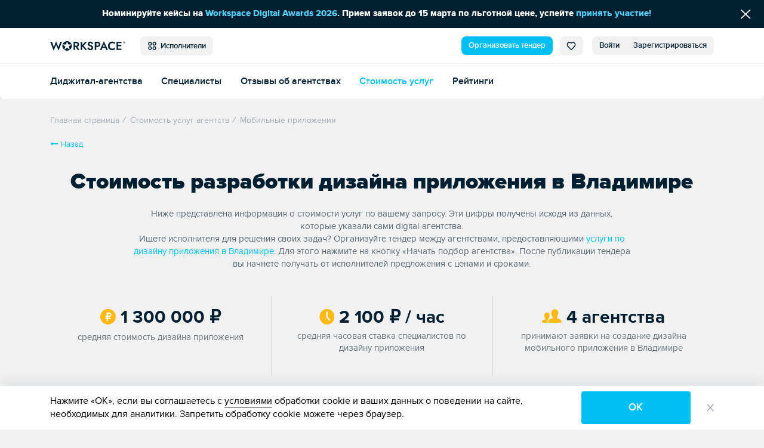

--- FILE ---
content_type: text/html; charset=UTF-8
request_url: https://workspace.ru/calculator/vladimir/dizajn-prilozheniya/
body_size: 9262
content:
<!DOCTYPE html>
<html xml:lang="ru" lang="ru">
<head>
	<title>Сколько стоит дизайн приложений в Владимире? Средние цены на дизайн приложения в Владимире.</title>
	<meta http-equiv="Content-Type" content="text/html; charset=UTF-8" />
<meta name="description" content="На странице можно узнать стоимость дизайна приложения в Владимире и организовать тендер среди 4 digital-компаний." />
<style>.loader {
		padding: 50vh 0 0 50vw;
		position: fixed;
		left: 0;
		right: 0;
		top: 0;
		bottom: 0;
		z-index: 9999;
		background: #fff;
		width: 100%;
		height: 100%;
		transform: translateZ(0) scale(1);
		backface-visibility: hidden
	}

	.loader_box {
		-webkit-transform: translate(-50%, -50%);
		-ms-transform: translate(-50%, -50%);
		-o-transform: translate(-50%, -50%);
		transform: translate(-50%, -50%);
		position: relative;
		width: 4.5vw;
		height: 4.5vw	}

	.loader_box-circle {
		width: 100%;
		height: 100%;
		position: absolute;
		left: 0;
		top: 0
	}

	.loader_box-circle:before {
		content: '';
		display: block;
		margin: 0 auto;
		width: 15%;
		height: 15%;
		background-color: #00bff3;
		border-radius: 100%;
		-webkit-animation: sk-fading-circle-delay 1.2s infinite ease-in-out both;
		animation: sk-fading-circle-delay 1.2s infinite ease-in-out both
	}

	.loader_box-circle-2 {
		-webkit-transform: rotate(30deg);
		transform: rotate(30deg)
	}

	.loader_box-circle-3 {
		-webkit-transform: rotate(60deg);
		transform: rotate(60deg)
	}

	.loader_box-circle-4 {
		-webkit-transform: rotate(90deg);
		transform: rotate(90deg)
	}

	.loader_box-circle-5 {
		-webkit-transform: rotate(120deg);
		transform: rotate(120deg)
	}

	.loader_box-circle-6 {
		-webkit-transform: rotate(150deg);
		transform: rotate(150deg)
	}

	.loader_box-circle-7 {
		-webkit-transform: rotate(180deg);
		transform: rotate(180deg)
	}

	.loader_box-circle-8 {
		-webkit-transform: rotate(210deg);
		transform: rotate(210deg)
	}

	.loader_box-circle-9 {
		-webkit-transform: rotate(240deg);
		transform: rotate(240deg)
	}

	.loader_box-circle-10 {
		-webkit-transform: rotate(270deg);
		transform: rotate(270deg)
	}

	.loader_box-circle-11 {
		-webkit-transform: rotate(300deg);
		transform: rotate(300deg)
	}

	.loader_box-circle-12 {
		-webkit-transform: rotate(330deg);
		transform: rotate(330deg)
	}

	.loader_box-circle-2:before {
		-webkit-animation-delay: -1.1s;
		animation-delay: -1.1s
	}

	.loader_box-circle-3:before {
		-webkit-animation-delay: -1s;
		animation-delay: -1s
	}

	.loader_box-circle-4:before {
		-webkit-animation-delay: -0.9s;
		animation-delay: -0.9s
	}

	.loader_box-circle-5:before {
		-webkit-animation-delay: -0.8s;
		animation-delay: -0.8s
	}

	.loader_box-circle-6:before {
		-webkit-animation-delay: -0.7s;
		animation-delay: -0.7s
	}

	.loader_box-circle-7:before {
		-webkit-animation-delay: -0.6s;
		animation-delay: -0.6s
	}

	.loader_box-circle-8:before {
		-webkit-animation-delay: -0.5s;
		animation-delay: -0.5s
	}

	.loader_box-circle-9:before {
		-webkit-animation-delay: -0.4s;
		animation-delay: -0.4s
	}

	.loader_box-circle-10:before {
		-webkit-animation-delay: -0.3s;
		animation-delay: -0.3s
	}

	.loader_box-circle-11:before {
		-webkit-animation-delay: -0.2s;
		animation-delay: -0.2s
	}

	.loader_box-circle-12:before {
		-webkit-animation-delay: -0.1s;
		animation-delay: -0.1s
	}

	@-webkit-keyframes sk-fading-circle-delay {
		0%, 39%, 100% {
			opacity: 0
		}
		40% {
			opacity: 1
		}
	}

	@keyframes sk-fading-circle-delay {
		0%, 39%, 100% {
			opacity: 0
		}
		40% {
			opacity: 1
		}
	}

	</style><script type="application/ld+json">{"@context":"http://schema.org","@type":"WebSite","name":"Workspace","url":"https://workspace.ru"}</script>
<meta property="og:site_name" content="Workspace" />
<meta name="robots" content="index, follow" />
<meta http-equiv="X-UA-Compatible" content="IE=edge" />
<meta name="viewport" content="width=device-width, initial-scale=1">
<base href="https://workspace.ru/" />
<meta name="copyright" content="Workspace.ru" />
<meta name="referrer" content="unsafe-url" />
<meta name="yandex-verification" content="aabd9f42c0e98915" />
<link rel="preload" href="/local/templates/tender_v2/ws_build/fonts/proximanova-bold-webfont.woff2" as="font" type="font/woff2" crossorigin="anonymous">
<link rel="preload" href="/local/templates/tender_v2/ws_build/fonts/proximanova-regular-webfont.woff2" as="font" type="font/woff2" crossorigin="anonymous">
<link rel="preload" href="/local/templates/tender_v2/ws_build/fonts/proximanova-semibold-webfont.woff2" as="font" type="font/woff2" crossorigin="anonymous">
<link rel="preload" href="/local/templates/tender_v2/ws_build/fonts/proximanova-regularit-webfont.woff2" as="font" type="font/woff2" crossorigin="anonymous">
<link rel="preload" href="/local/templates/tender_v2/ws_build/fonts/proximanova-blackit-webfont.woff2" as="font" type="font/woff2" crossorigin="anonymous">
<link rel="preload" href="/local/templates/tender_v2/ws_build/fonts/proximanova-black-webfont.woff2" as="font" type="font/woff2" crossorigin="anonymous">
<link rel="preload" href="/local/templates/tender_v2/ws_build/fonts/proximanova-extrabld-webfont.woff2" as="font" type="font/woff2" crossorigin="anonymous">
<link rel="preload" href="/local/templates/tender_v2/ws_build/fonts/proximanova-light-webfont.woff2" as="font" type="font/woff2" crossorigin="anonymous">
<link rel="preload" href="/local/templates/tender_v2/ws_build/fonts/proximanova-regularit-webfont.woff2" as="font" type="font/woff2" crossorigin="anonymous">
<link rel="preload" href="/local/templates/tender_v2/ws_build/fonts/fontawesome-webfont.woff2?v=4.7.0" as="font" type="font/woff2" crossorigin="anonymous">
<link rel="apple-touch-icon" sizes="180x180" href="/favicon/apple-touch-icon.png?v=62944ef2efdeb">
<link rel="icon" type="image/png" sizes="32x32" href="/favicon/favicon-32x32.png?v=62944ef2efdeb">
<link rel="icon" type="image/png" sizes="16x16" href="/favicon/favicon-16x16.png?v=62944ef2efdeb">
<link rel="manifest" href="/favicon/site.webmanifest?v=62944ef2efdeb">
<link rel="mask-icon" href="/favicon/safari-pinned-tab.svg?v=62944ef2efdeb" color="#5bbad5">
<link rel="shortcut icon" href="/favicon/favicon.ico?v=62944ef2efdeb">
<meta name="msapplication-TileColor" content="#da532c">
<meta name="msapplication-TileImage" content="/favicon/mstile-144x144.png?v=62944ef2efdeb">
<meta name="msapplication-config" content="/favicon/browserconfig.xml?v=62944ef2efdeb">
<meta name="theme-color" content="#ffffff">
<meta property="og:url" content="https://workspace.ru/calculator/vladimir/dizajn-prilozheniya/" />
<meta property="og:image" content="https://workspace.ru/ws.png" />
<meta property="og:site_name" content="WORKSPACE" />
<meta property="og:type" content="website" />
<meta name="twitter:card" content="summary" />
<meta name="twitter:site" content="@WORKSPACE_ru" />
<meta name="twitter:image" content="https://workspace.ru/ws.png" />
<link rel="canonical" href="https://workspace.ru/calculator/vladimir/dizajn-prilozheniya/"/>
<meta property="og:title" content="Сколько стоит дизайн приложений в Владимире? Средние цены на дизайн приложения в Владимире." />
<meta name="twitter:title" content="Сколько стоит дизайн приложений в Владимире? Средние цены на дизайн приложения в Владимире." />
<meta property="og:description" content="На странице можно узнать стоимость дизайна приложения в Владимире и организовать тендер среди 4 digital-компаний." />
<meta name="twitter:description" content="На странице можно узнать стоимость дизайна приложения в Владимире и организовать тендер среди 4 digital-компаний." />



	</head>
<body class="">
<div id='fb-root'></div>


	<div class="loader js-loader" data-page-loader>
		<div class="loader_box">
			<div class="loader_box-circle loader_box-circle-1"></div>
			<div class="loader_box-circle loader_box-circle-2"></div>
			<div class="loader_box-circle loader_box-circle-3"></div>
			<div class="loader_box-circle loader_box-circle-4"></div>
			<div class="loader_box-circle loader_box-circle-5"></div>
			<div class="loader_box-circle loader_box-circle-6"></div>
			<div class="loader_box-circle loader_box-circle-7"></div>
			<div class="loader_box-circle loader_box-circle-8"></div>
			<div class="loader_box-circle loader_box-circle-9"></div>
			<div class="loader_box-circle loader_box-circle-10"></div>
			<div class="loader_box-circle loader_box-circle-11"></div>
			<div class="loader_box-circle loader_box-circle-12"></div>
		</div>
	</div>

	<div class='header-notice-on-top'
		 data-global-notice-block='{"id":8,"type":"beforeHeader","name":"global_notice_","url":"\/api-v\/set\/header\/notice\/close\/"}'>
		<div class="header-notice-on-top__wrapper" data-ext-links-allow-container>
			<div class="w-100p u-fx-auto t-a-c">
				Номинируйте кейсы на <a href="https://workspace.ru/awards/" target="_blank" >Workspace Digital Awards 2026</a>. Прием заявок до 15 марта по льготной цене, успейте <a id="bxid_177100" href="https://workspace.ru/awards/?utm_source=workspace&amp;utm_medium=line&amp;utm_campaign=awards2024" >принять участие!</a>			</div>
			<button data-global-notice-close class="u-btn-reset align-items-center d-flex u-color-white" aria-label="Скрыть сообщение">
				<svg class="c-svg-icon u-fs-18" xmlns="http://www.w3.org/2000/svg" width="15" height="14" viewBox="0 0 15 14">
					<g fill="none" fill-rule="evenodd" stroke-linecap="round" stroke-width="1.5">
						<path d="M12.306.356L.26 12.4M.26.356L12.306 12.4" transform="translate(1.43 .848)" />
					</g>
				</svg>
			</button>
		</div>
	</div>
	<header class="header _radius _shadow" data-main-header data-dropdown-container>
		<div class="header__wrapper d-flex align-items-center">
			<div class="page-inner__container d-flex w-100p justify-content-start align-items-center">
				
<a href="/"><img class='header-new__logo' src='/local/templates/tender_v2/ws_build/images/logo_new.svg' alt='Workspace.ru'></a>
<button class='pull-left _radius-lg _sm button button--gray1 u-my-auto header-new__dd-btn' data-dropdown-button data-header-main-menu-btn>
	<svg class="c-svg-icon _xl u-va-bottom">
		<use xlink:href="/local/templates/tender_v2/ws_build/images/header-new-sprite.svg#menu"></use>
	</svg>&nbsp;
	Исполнители</button>


<div class="u-ml-auto d-flex ">
	<a data-header-menu-item="all" href="/create/" class="button button--blue _radius-lg _sm u-my-auto u-ml-12" data-header-create-tender-link>Организовать тендер</a>

		<a data-header-menu-item="tender" data-header-favourites data-header-favourites-wrapper href="/favorites"
	   class="button button--gray1 _sm _radius-lg u-ml-12  ">
		<svg class="c-svg-icon _xl u-va-bottom">
			<use xlink:href="/local/templates/tender_v2/ws_build/images/header-new-sprite.svg#heart"></use>
		</svg>
		<span class='hide' data-header-favourites-text="1">0</span>
	</a>
			<a data-header-menu-item="job" data-header-favourites data-header-favourites-wrapper href="/favorites/vacancies/"
		   class="button button--gray1 _sm _radius-lg u-ml-12 ">
			<svg class="c-svg-icon _xl u-va-bottom">
				<use xlink:href="/local/templates/tender_v2/ws_build/images/header-new-sprite.svg#heart"></use>
			</svg>
		</a>
	
	
			<a class="button button--gray1 _radius-lg _sm u-radius-right-0 u-my-auto " href="/login/?backurl=%2Fcalculator%2Fvladimir%2Fdizajn-prilozheniya%2F" data-login-popup-show="/login/login.php?ajax=Y">Войти</a>
	<a class="button button--gray1 _radius-lg _sm u-ml-0 u-radius-left-0 u-my-auto " href="/login/registration.php?backurl=%2Fcalculator%2Fvladimir%2Fdizajn-prilozheniya%2F">Зарегистрироваться</a>

		<div class="modal" aria-hidden="true" data-modal-popup data-login-popup>
		<div class="modal__overlay" tabindex="-1">
			<div class="modal__dialog" role="dialog" aria-modal="true">
				<button type="button" class="modal__btn-close _type2 u-p-0" data-modal-popup-close><span class="u-sr-only">Закрыть</span></button>
				<div class="modal__inner _small-pad" data-login-popup-body data-modal-popup-body>
					<div class="cssload-zenith"></div>
				</div>
			</div>
		</div>
	</div>

</div>
			</div>
		</div>
		<div class="_radius  _bordered d-flex align-items-center header__wrapper">
					<ul class='page-inner__container w-100p header-new__submenu align-items-center reset-list'>
							<li class='header-new__submenu-item u-mt-0'>
					<a
						class='c-link _blue-d-type1 u-fw-600 u-mt-0 '
						href='/contractors/'
											>
						Диджитал-агентства					</a>
				</li>
							<li class='header-new__submenu-item u-mt-0'>
					<a
						class='c-link _blue-d-type1 u-fw-600 u-mt-0 '
						href='/people/'
											>
						Специалисты					</a>
				</li>
							<li class='header-new__submenu-item u-mt-0'>
					<a
						class='c-link _blue-d-type1 u-fw-600 u-mt-0 '
						href='/reviews/'
											>
						Отзывы об агентствах					</a>
				</li>
							<li class='header-new__submenu-item u-mt-0'>
					<a
						class='c-link _blue-d-type1 u-fw-600 u-mt-0 _active'
						href='/calculator/'
											>
						Стоимость услуг					</a>
				</li>
							<li class='header-new__submenu-item u-mt-0'>
					<a
						class='c-link _blue-d-type1 u-fw-600 u-mt-0 '
						href='/rating/'
											>
						Рейтинги					</a>
				</li>
					</ul>
	
	<div class='header-new__dropdown-menu' data-dropdown>
		<div class='page-inner__container w-100p d-flex justify-content-start'>
							<div class='header-new__dropdown-menu-col'>
					<div class='header-new__dropdown-menu-title'>Тендеры и лиды</div>
					<ul class='reset-list'>
													<li class="header-new__dropdown-menu-item">
								<a
									class='c-link _blue-d-type1 u-fw-600 '
									href='/b2b/'
																	>
									Тендерная площадка								</a>
							</li>
													<li class="header-new__dropdown-menu-item">
								<a
									class='c-link _blue-d-type1 u-fw-600 '
									href='/how-it-works/'
																	>
									Как это работает								</a>
							</li>
													<li class="header-new__dropdown-menu-item">
								<a
									class='c-link _blue-d-type1 u-fw-600 '
									href='/tenders/'
																	>
									Каталог тендеров								</a>
							</li>
													<li class="header-new__dropdown-menu-item">
								<a
									class='c-link _blue-d-type1 u-fw-600 '
									href='/create/'
																	>
									Организовать тендер								</a>
							</li>
											</ul>
				</div>
							<div class='header-new__dropdown-menu-col'>
					<div class='header-new__dropdown-menu-title'>Исполнители</div>
					<ul class='reset-list'>
													<li class="header-new__dropdown-menu-item">
								<a
									class='c-link _blue-d-type1 u-fw-600 '
									href='/contractors/'
																	>
									Диджитал-агентства								</a>
							</li>
													<li class="header-new__dropdown-menu-item">
								<a
									class='c-link _blue-d-type1 u-fw-600 '
									href='/people/'
																	>
									Специалисты								</a>
							</li>
													<li class="header-new__dropdown-menu-item">
								<a
									class='c-link _blue-d-type1 u-fw-600 '
									href='/reviews/'
																	>
									Отзывы об агентствах								</a>
							</li>
													<li class="header-new__dropdown-menu-item">
								<a
									class='c-link _blue-d-type1 u-fw-600 _active'
									href='/calculator/'
																	>
									Стоимость услуг								</a>
							</li>
													<li class="header-new__dropdown-menu-item">
								<a
									class='c-link _blue-d-type1 u-fw-600 '
									href='/rating/'
																	>
									Рейтинги								</a>
							</li>
											</ul>
				</div>
							<div class='header-new__dropdown-menu-col'>
					<div class='header-new__dropdown-menu-title'>Медиа</div>
					<ul class='reset-list'>
													<li class="header-new__dropdown-menu-item">
								<a
									class='c-link _blue-d-type1 u-fw-600 '
									href='/cases/'
																	>
									Кейсы								</a>
							</li>
													<li class="header-new__dropdown-menu-item">
								<a
									class='c-link _blue-d-type1 u-fw-600 '
									href='/blog/'
																	>
									Статьи								</a>
							</li>
													<li class="header-new__dropdown-menu-item">
								<a
									class='c-link _blue-d-type1 u-fw-600 '
									href='/events/'
																	>
									Афиша								</a>
							</li>
													<li class="header-new__dropdown-menu-item">
								<a
									class='c-link _blue-d-type1 u-fw-600 '
									href='/expert/'
																	>
									Слово экспертам								</a>
							</li>
													<li class="header-new__dropdown-menu-item">
								<a
									class='c-link _blue-d-type1 u-fw-600 '
									href='/docs/'
																	>
									Документация								</a>
							</li>
													<li class="header-new__dropdown-menu-item">
								<a
									class='c-link _blue-d-type1 u-fw-600 '
									href='/news/'
																	>
									Новости компаний								</a>
							</li>
													<li class="header-new__dropdown-menu-item">
								<a
									class='c-link _blue-d-type1 u-fw-600 '
									href='/interview/'
																	>
									Интервью								</a>
							</li>
													<li class="header-new__dropdown-menu-item">
								<a
									class='c-link _blue-d-type1 u-fw-600 '
									href='/video/'
																	>
									Видео								</a>
							</li>
											</ul>
				</div>
							<div class='header-new__dropdown-menu-col'>
					<div class='header-new__dropdown-menu-title'>Информация</div>
					<ul class='reset-list'>
													<li class="header-new__dropdown-menu-item">
								<a
									class='c-link _blue-d-type1 u-fw-600 '
									href='/about/'
																	>
									О проекте								</a>
							</li>
													<li class="header-new__dropdown-menu-item">
								<a
									class='c-link _blue-d-type1 u-fw-600 '
									href='/project-news/'
																	>
									Новости проекта								</a>
							</li>
													<li class="header-new__dropdown-menu-item">
								<a
									class='c-link _blue-d-type1 u-fw-600 '
									href='/advertising/'
																	>
									Платные опции								</a>
							</li>
													<li class="header-new__dropdown-menu-item">
								<a
									class='c-link _blue-d-type1 u-fw-600 '
									href='/help/'
																	>
									Помощь								</a>
							</li>
													<li class="header-new__dropdown-menu-item">
								<a
									class='c-link _blue-d-type1 u-fw-600 '
									href='/corporate-identity/'
																	>
									Наша айдентика								</a>
							</li>
											</ul>
				</div>
							<div class='header-new__dropdown-menu-col'>
					<div class='header-new__dropdown-menu-title'>Другое</div>
					<ul class='reset-list'>
													<li class="header-new__dropdown-menu-item">
								<a
									class='c-link _blue-d-type1 u-fw-600 '
									href='/awards/'
									target="_blank"								>
									Премия WDA								</a>
							</li>
													<li class="header-new__dropdown-menu-item">
								<a
									class='c-link _blue-d-type1 u-fw-600 '
									href='/tools/'
																	>
									Инструменты								</a>
							</li>
													<li class="header-new__dropdown-menu-item">
								<a
									class='c-link _blue-d-type1 u-fw-600 '
									href='/vacancies/'
																	>
									Вакансии								</a>
							</li>
													<li class="header-new__dropdown-menu-item">
								<a
									class='c-link _blue-d-type1 u-fw-600 '
									href='/contests/'
																	>
									Каталог премий								</a>
							</li>
											</ul>
				</div>
					</div>
	</div>
		</div>
			</header>
	<div class="grid  _with-subheader">

<div class="page-inner__container" data-page-calculator data-view="Calculator">
	<script type="application/ld+json">{
    "@context": "https://schema.org",
    "@type": "BreadcrumbList",
    "itemListElement": [
        {
            "@type": "ListItem",
            "position": 0,
            "name": "Главная страница",
            "item": "https://workspace.ru/"
        },
        {
            "@type": "ListItem",
            "position": 1,
            "name": "Стоимость услуг агентств",
            "item": "https://workspace.ru/calculator/"
        },
        {
            "@type": "ListItem",
            "position": 2,
            "name": "Мобильные приложения",
            "item": "https://workspace.ru/calculator/"
        }
    ]
}</script> <ul class="breadcrumbs " data-breadcrumbs itemscope itemtype="http://schema.org/BreadcrumbList"> <li class="breadcrumbs__item" itemprop="itemListElement" itemscope itemtype="http://schema.org/ListItem"> <a href="/" title="Главная страница" itemscope itemtype="http://schema.org/Thing" itemid="https://workspace.ru/" itemprop="item"><span itemprop="name">Главная страница</span></a> <meta itemprop="position" content="0"> </li><li class="breadcrumbs__item" itemprop="itemListElement" itemscope itemtype="http://schema.org/ListItem"> <i class="breadcrumbs__divider">/</i> <a href="/calculator/" title="Стоимость услуг агентств" itemscope itemtype="http://schema.org/Thing" itemid="https://workspace.ru/calculator/" itemprop="item"><span itemprop="name">Стоимость услуг агентств</span></a> <meta itemprop="position" content="1"> </li><li class="breadcrumbs__item" itemprop="itemListElement" itemscope itemtype="http://schema.org/ListItem"> <i class="breadcrumbs__divider">/</i> <a  title="Мобильные приложения" itemscope itemtype="http://schema.org/Thing" itemid="https://workspace.ru/calculator/" itemprop="item"><span itemprop="name">Мобильные приложения</span></a> <meta itemprop="position" content="2"> </li></ul>
	
	<span data-calc-city-selected></span>

<a href="/calculator/"><i class="fa fa-long-arrow-left back"></i>Назад</a>

<h1 class="page-inner__title _large t-a-c">Стоимость разработки дизайна приложения в Владимире</h1>
	<p class="page-inner__subtitle _narrow t-a-c u-mx-auto">Ниже представлена информация о стоимости услуг по вашему запросу. Эти цифры получены исходя из данных, которые указали сами digital-агентства.<br>Ищете исполнителя для решения своих задач? Организуйте тендер между агентствами, предоставляющими <a href="/vladimir/mobile-app-design/" target="_blank">услуги  по дизайну приложения в Владимире</a>. Для этого нажмите на кнопку «Начать подбор агентства». После публикации тендера вы начнете получать от исполнителей предложения с ценами и сроками.</p>
<div class="calculator-page__counts">
	<div class="reviews-list__counts _with-line _lg u-mb-10">
		<svg class="c-svg-icon u-color-yellow _sm _top" viewBox="0 0 23 23">
			<g fill-rule="evenodd">
				<circle cx="11.422" cy="11.48" r="11"></circle>
				<g stroke="#FFF" stroke-width="2">
					<path d="M2.752 1.888v4.675H5.36c1.291 0 2.338-1.046 2.338-2.337 0-1.291-1.047-2.338-2.338-2.338H2.752z"
						  transform="translate(7.744 4.185)"></path>
					<path stroke-linecap="round" d="M2.715 2.067v10.821M.724 6.568h3.328M.648 9.659h6.038" transform="translate(7.744 4.185)"></path>
				</g>
			</g>
		</svg>
		1 300 000 <span class="rub"></span><br>
		<span class="reviews-list__counts-sub">средняя стоимость дизайна приложения</span>
	</div>

	<div class="reviews-list__counts _with-line _lg u-mb-10">
		<svg class="c-svg-icon u-color-yellow _sm _top" viewBox="0 0 23 23">
			<g fill-rule="evenodd">
				<circle cx="11.922" cy="11.48" r="11"></circle>
				<path stroke="#FFF" stroke-linecap="round" stroke-width="2" d="M11.897 4.411L11.897 12.355 15.371 16.08"></path>
			</g>
		</svg>
		2 100 <span class="rub"></span> / час<br>
		<span class="reviews-list__counts-sub">средняя часовая ставка специалистов  по дизайну приложения</span>
	</div>

	<div class="reviews-list__counts _with-line _lg u-mb-10">
		<svg class="c-svg-icon u-color-yellow _eye _top _xsm" viewBox="0 0 28 19">
			<path fill-rule="evenodd"
				  d="M.192 18.901H6.97c-.032-7.387 3.382-4.175 3.382-10.051 0-2.269-1.48-3.5-3.385-3.5-2.815 0-4.773 2.691-2.108 7.723.876 1.653-.931 2.046-2.874 2.495C.302 15.956.19 16.778.19 18.202l.002.7zm11.424-4.444c2.59-.598 5-1.122 3.833-3.326C11.896 4.42 14.507.833 18.259.833c3.825 0 6.373 3.725 2.809 10.298-1.203 2.218 1.297 2.74 3.833 3.326 2.242.518 2.391 1.614 2.391 3.513l-.003.931H9.228c0-2.48-.2-3.847 2.388-4.444z"></path>
		</svg>
		4 агентства<br>
		<span class="reviews-list__counts-sub">принимают заявки на создание дизайна мобильного приложения в Владимире</span>
	</div>
</div>

<div class="calculator-page__steps">
	<h2 class="page-inner__title _small t-a-c">Подберите подходящее агентство в пару кликов</h2>
	<ol class="companies-steps__list u-mb-10">
		<li class="companies-steps__item-inline">
			<span class="companies-steps__item-title u-fw-700">Опубликуйте задачу</span>
			<span class="companies-steps__item-text">Время заполнения задачи <br>≈ 5 минут</span>
		</li>
		<li class="companies-steps__item-inline">
			<span class="companies-steps__item-title u-fw-700">Получайте предложения</span>
			<span class="companies-steps__item-text">В течение дня вы&nbsp;получите подходящие&nbsp;предложения</span>
		</li>
		<li class="companies-steps__item-inline">
			<span class="companies-steps__item-title u-fw-700">Общайтесь с агентствами</span>
			<span class="companies-steps__item-text">Исполнители ответят на&nbsp;вопросы и помогут с ТЗ</span>
		</li>
		<li class="companies-steps__item-inline">
			<span class="companies-steps__item-title u-fw-700">Выбирайте победителя</span>
			<span class="companies-steps__item-text">Отберите оптимального подрядчика и начинайте работу</span>
		</li>
	</ol>
	<div class="t-a-c">
		<a href="/create/mobile/#form" class="btn _radius _blue btn--lg2" data-to-create-btn>
			Начать подбор агентства
		</a>
		<div class="u-mt-10 u-mr-10">
			<i class="companies-steps__icon u-m-0 u-mr-10"></i>
			<p class="companies-steps__btn-lead u-mx-0 d-ib u-color-gray3">
				<span class="companies-steps__btn-lead-count u-color-black">4</span>
				диджитал-агентства				 из Владимира				готовы обсудить вашу задачу
			</p>
		</div>
	</div>
</div>

<div class="postload-block services _transparent" data-postload-block="11" data-params='{"CITY":"vladimir","SERVICE":"dizajn-prilozheniya"}'>
	<i class="fa fa-spin fa-spinner"></i>
</div>

<div class="postload-block services" data-postload-block="10" data-params='{"KB_CODE":"mob"}'>
	<i class="fa fa-spin fa-spinner"></i>
</div>		</div>
	<span data-header-start-value="tender"></span>
	<!-- width content_end -->
	</div>

	<footer data-footer class="footer " data-opinion-btn-unfixed>
		<div data-back-btn-unfixed class="footer__goto">
			<a data-back-btn-fixed class="footer__goto-up" data-goto-up
			   href="javascript:void(0);">Наверх <i class="fa fa-angle-up" aria-hidden="true"></i></a>
		</div>
		<div class='footer__chat-btns' data-fixed-cb-buttons>
			<a href='https://t.me/workspace_robot' target='_blank' class='footer__chat-btn' data-ext-link-allow>
				<svg class="c-svg-icon _lg u-va-txt-top">
					<use xlink:href="/local/templates/tender_v2/ws_build/images/d-tender-sprite.svg#chatbot"></use>
				</svg>&nbsp;
				Чат-бот
			</a>
			<div class='footer__chat-btn-balloon _left'>Подпишитесь на тендеры/лиды, узнайте больше о работе проекта, оставьте отзыв или задайте вопрос</div>

			<a href='/contacts/' target='_blank' class='footer__chat-btn'>Обратная связь</a>
			<div class='footer__chat-btn-balloon nowrap'>Свяжитесь с менеджером проекта</div>
		</div>

		<div class='footer__grid page-inner__container'>
			<div class='footer__grid-col d-flex align-items-center'><a class="footer__logo" href="/"></a></div>
			<div class='footer__grid-col _subscribe d-flex align-items-center'>
				<div class='footer__top-row-subscribe'>
					Подписывайтесь на наc
					в&nbsp;Телеграм:&nbsp;<a class='c-link _underline _gray3-type2' target='_blank' href='https://t.me/workspace' data-ext-link-allow>t.me/workspace</a>
					&nbsp;и&nbsp;Max:&nbsp;<a class='c-link _underline _gray3-type2' target='_blank' href='https://max.ru/workspace' data-ext-link-allow>max.ru/workspace</a>
				</div>
			</div>
			<div class='footer__grid-col d-flex align-items-center'>
				<a href='https://t.me/workspace_robot' target='_blank' class='button button--outline _radius-lg u-ml-auto u-px-20 u-trs-fast' data-ext-link-allow>
					<svg class="c-svg-icon _lg u-va-txt-top">
						<use xlink:href="/local/templates/tender_v2/ws_build/images/d-tender-sprite.svg#chatbot"></use>
					</svg>&nbsp;
					Чат-бот
				</a>
				<a href="/contacts/" aria-label="Обратная связь" class='button button--outline _radius-lg u-px-20 u-trs-fast'>Обратная связь</a>
			</div>

			
		<section class='footer__grid-col footer__block'>
							<div class="footer__block-title">Тендеры и лиды</div>
			
			<ul class="footer__list">

									<li class="footer__list-item">
						<a
							class='c-link _underline _gray3-type2'
														aria-label="Тендерная площадка"
														href="/b2b/"
						>Тендерная площадка</a>					</li>
									<li class="footer__list-item">
						<a
							class='c-link _underline _gray3-type2'
														aria-label="Как это работает"
														href="/how-it-works/"
						>Как это работает</a>					</li>
									<li class="footer__list-item">
						<a
							class='c-link _underline _gray3-type2'
														aria-label="Перейти в каталог тендеров"
														href="/tenders/"
						>Каталог тендеров</a>					</li>
									<li class="footer__list-item">
						<a
							class='c-link _underline _gray3-type2'
							data-footer-tender-create							aria-label="Организовать тендер"
														href="/create/"
						>Организовать тендер</a>					</li>
							</ul>
		</section>
	
		<section class='footer__grid-col footer__block'>
							<div class="footer__block-title">Исполнители</div>
			
			<ul class="footer__list">

									<li class="footer__list-item">
						<a
							class='c-link _underline _gray3-type2'
														aria-label="Перейти в каталог диджитал-агентств"
														href="/contractors/"
						>Диджитал-агентства</a>					</li>
									<li class="footer__list-item">
						<a
							class='c-link _underline _gray3-type2'
														aria-label="Каталог специалистов"
														href="/people/"
						>Специалисты</a>					</li>
									<li class="footer__list-item">
						<a
							class='c-link _underline _gray3-type2'
														aria-label="Отзывы об агентствах"
														href="/reviews/"
						>Отзывы об агентствах</a>					</li>
									<li class="footer__list-item">
						<a
							class='c-link _underline _gray3-type2'
														aria-label="Узнать стоимость услуг агентств"
														href="/calculator/"
						>Стоимость услуг</a>					</li>
									<li class="footer__list-item">
						<a
							class='c-link _underline _gray3-type2'
														aria-label="Рейтинги"
														href="/rating/"
						>Рейтинги</a>					</li>
							</ul>
		</section>
	
		<section class='footer__grid-col footer__block'>
							<div class="footer__block-title">Медиа</div>
			
			<ul class="footer__list">

									<li class="footer__list-item">
						<a
							class='c-link _underline _gray3-type2'
														aria-label="Перейти в каталог кейсов"
														href="/cases/"
						>Кейсы</a>					</li>
									<li class="footer__list-item">
						<a
							class='c-link _underline _gray3-type2'
														aria-label="Статьи"
														href="/blog/"
						>Статьи</a>					</li>
									<li class="footer__list-item">
						<a
							class='c-link _underline _gray3-type2'
														aria-label="Афиша"
														href="/events/"
						>Афиша</a>					</li>
									<li class="footer__list-item">
						<a
							class='c-link _underline _gray3-type2'
														aria-label="Слово экспертам"
														href="/expert/"
						>Слово экспертам</a>					</li>
									<li class="footer__list-item">
						<a
							class='c-link _underline _gray3-type2'
														aria-label="Документация"
														href="/docs/"
						>Документация</a>					</li>
									<li class="footer__list-item">
						<a
							class='c-link _underline _gray3-type2'
														aria-label="Новости компаний"
														href="/news/"
						>Новости компаний</a>					</li>
									<li class="footer__list-item">
						<a
							class='c-link _underline _gray3-type2'
														aria-label="Интервью"
														href="/interview/"
						>Интервью</a>					</li>
									<li class="footer__list-item">
						<a
							class='c-link _underline _gray3-type2'
														aria-label="Видео"
														href="/video/"
						>Видео</a>					</li>
							</ul>
		</section>
	
		<section class='footer__grid-col footer__block'>
							<div class="footer__block-title">Информация</div>
			
			<ul class="footer__list">

									<li class="footer__list-item">
						<a
							class='c-link _underline _gray3-type2'
														aria-label="О проекте"
														href="/about/"
						>О проекте</a>					</li>
									<li class="footer__list-item">
						<a
							class='c-link _underline _gray3-type2'
														aria-label="Новости проекта"
														href="/project-news/"
						>Новости проекта</a>					</li>
									<li class="footer__list-item">
						<a
							class='c-link _underline _gray3-type2'
														aria-label="Каталог задач"
														href="/advertising/"
						>Платные опции</a><span class="footer__list-item-fire"></span>					</li>
									<li class="footer__list-item">
						<a
							class='c-link _underline _gray3-type2'
														aria-label="Помощь"
														href="/help/"
						>Помощь</a>					</li>
									<li class="footer__list-item">
						<a
							class='c-link _underline _gray3-type2'
														aria-label="Наша айдентика"
														href="/corporate-identity/"
						>Наша айдентика</a>					</li>
									<li class="footer__list-item">
						<a
							class='c-link _underline _gray3-type2'
														aria-label="Наш пульс в ТГ"
														href="/pulse/"
						>Наш пульс в ТГ</a>					</li>
							</ul>
		</section>
	
		<section class='footer__grid-col footer__block'>
							<div class="footer__block-title">Другое</div>
			
			<ul class="footer__list">

									<li class="footer__list-item">
						<a
							class='c-link _underline _gray3-type2'
														aria-label="Премия WDA"
							target="_blank"							href="/awards/"
						>Премия WDA</a>							<span class="header__menu-item-badge"></span>
											</li>
									<li class="footer__list-item">
						<a
							class='c-link _underline _gray3-type2'
														aria-label="Перейти в каталог инструментов"
														href="/tools/"
						>Инструменты</a>					</li>
									<li class="footer__list-item">
						<a
							class='c-link _underline _gray3-type2'
														aria-label="Вакансии"
														href="/vacancies/"
						>Вакансии</a>					</li>
									<li class="footer__list-item">
						<a
							class='c-link _underline _gray3-type2'
														aria-label="Каталог премий"
														href="/contests/"
						>Каталог премий</a>					</li>
							</ul>
		</section>
	
			<section class='footer__grid-col footer__bottom-col'>
				<ul class="footer__social">
					<li><a class="footer__social-item _telegram" target="_blank" href="https://t.me/workspace" aria-label="Workspace в
					Telegram" rel="noopener noreferrer" data-ext-link-allow=""></a></li>

					<li><a class="footer__social-item _vk" target="_blank" href="https://vk.com/workspace_ru" aria-label="Workspace в VK"
						   rel="noopener noreferrer" data-ext-link-allow=""></a></li>

					<li><a class="footer__social-item _yandex" target="_blank"
						   href="https://dzen.ru/workspace" aria-label="Workspace на Яндекс.Дзен" rel="noopener noreferrer" data-ext-link-allow=""></a></li>

					<li><a class="footer__social-item _twitter" target="_blank" href="https://x.com/WORKSPACE_ru" aria-label="Workspace в X"
					       rel="noopener noreferrer" data-ext-link-allow=""></a></li>

					<li><a class="footer__social-item _star" target="_blank" href="/company/workspace/" aria-label="Workspace"
					       rel="noopener noreferrer" data-ext-link-allow=""></a></li>
				</ul>
			</section>

			<section class='footer__grid-col footer__copyright footer__bottom-col _middle'>© 2026, ООО «Воркспейс»</section>

			<section class='footer__grid-col footer__bottom-col _last'>
				<!-- Yandex.Metrika informer -->
				<a href="https://metrika.yandex.ru/stat/?id=34152830&amp;from=informer"
				   target="_blank" rel="nofollow" class='u-mr-30'><img src="https://informer.yandex.ru/informer/34152830/3_0_203F51FF_001F31FF_1_pageviews"
				                                                         style="width:88px; height:31px; border:0" alt="Яндекс.Метрика" title="Яндекс.Метрика: данные за сегодня (просмотры, визиты и
				                                       уникальные
				                                       посетители)" class="ym-advanced-informer" data-cid="34152830" data-lang="ru" /></a>
				<!-- /Yandex.Metrika informer -->
				<div>
					<div class='footer__confidential-item u-mb-7'>
						Workspace — зарегистрированный торговый знак. Свидетельство №846654, №604820 и №99363.
					</div>
					<ul class="footer__confidential footer__list">
						<li class="footer__confidential-item">
							<a class='c-link _underline _gray4' href="/upload/security_policy.pdf" aria-label="Скачать файл 'Политика обработки персональных данных'" target="_blank">
								Политика обработки персональных данных
							</a>
						</li>
						<li class="footer__confidential-item">
							<a class='c-link _underline _gray4' href="/upload/terms_of_use.pdf" aria-label="Скачать файл 'Пользовательское соглашение'" target="_blank">
								Пользовательское соглашение
							</a>
						</li>
					</ul>
				</div>
			</section>
		</div>
					<div class='footer-cookies-consent' data-cookies-consent>
				<div class='page-inner__container d-flex align-items-center footer-cookies-consent__inner'>
					<p class='u-my-auto'>
						Нажмите «ОК», если вы соглашаетесь с
						<a href="/upload/security_policy.pdf" target="_blank" class='c-link _underline'>условиями</a>
						обработки cookie и ваших данных о&nbsp;поведении на&nbsp;сайте, необходимых для&nbsp;аналитики.
						Запретить обработку cookie можете через браузер.
					</p>
				<button class='footer-cookies-consent__btn button button--blue text-uppercase' data-cookies-consent-btn='/api-v/set/cookies/consent/accept/'>ок</button>
				<button class='footer-cookies-consent__btn-close c-link _gray4-type1 d-if u-btn-reset'
				        data-cookies-consent-btn='/api-v/set/cookies/consent/decline/' data-cookies-consent-btn-close>
					<svg class="c-svg-icon _xsm">
						<use xlink:href="/local/templates/tender_v2/ws_build/images/d-tender-sprite.svg#close"></use>
					</svg>
				</button>
				</div>
			</div>
			</footer>
<link href="/bitrix/cache/css/s1/tender_v2/template_de845a8839055442b4ffed37058d0ec7/template_de845a8839055442b4ffed37058d0ec7_v1.css?17683885351166684" type="text/css"  data-template-style="true" rel="stylesheet" />
		<noscript>
			<div><img src="https://mc.yandex.ru/watch/34152830" style="position:absolute; left:-9999px;" alt="" /></div>
		</noscript>
		<noscript><img src="//counter.rambler.ru/top100.cnt?pid=7123451" alt="Топ-100" /></noscript>
	<noscript><img src="https://certify.alexametrics.com/atrk.gif?account=yoHzv1CJLq20jn" style="display:none" height="1" width="1" alt="" /></noscript>
		<noscript><img src="https://vk.com/rtrg?p=VK-RTRG-900899-1oTXR" style="position:fixed; left:-999px;" alt="" /></noscript>

<script  src="/bitrix/cache/js/s1/tender_v2/template_b123b38b0bf2576a66265e6c4d6764eb/template_b123b38b0bf2576a66265e6c4d6764eb_v1.js?1768388584250805"></script>


</body>
</html>
<div class="modal" data-ext-link-confirm-popup data-modal-popup>
	<div class="modal__overlay" tabindex="-1">
		<div class="pop-up__wrapper pop-up__wrapper--narrow2">
			<button type="button" class="pop-up__close" data-modal-popup-close aria-label="Закрыть"></button>

			<div class="pop-up__main">
				<h3 class="pop-up__title">Переход на внешний сайт</h3>
				<p class="pop-up__text">Подтвердите переход по ссылке:</p>
				<p class="pop-up__text">
					<a href=""
					   class="button button--change _big pop-up__link-button"
					   target="_blank"
					   data-ext-link-confirm-link
					   data-ext-link-allow
					   data-metric-goals='{"yaText":"pop_up_go_to_external_site","gaCategory":"pop_up_external_site","gaAction":"click","gaLabel":"url"}'
					>
						<i class="button__icon button__icon--ext-link"></i>
						Перейти на: <span data-ext-link-confirm-text></span>
					</a>
				</p>
			</div>

			<div class="pop-up__footer">
				<div class="pop-up__text">
					<div class="pop-up__note-create-tender">
						<div><b>Создавайте тендеры на WORKSPACE.RU</b></div>
						<div>17 000+ агентств готовы обсудить новый проект.</div>
					</div>
				</div>

				<a href="/create/"
				   class="pop-up__button pop-up__button--target"
				   target="_blank"
				   data-metric-goals='{"yaText":"pop_up_create_tender","gaCategory":"pop_up_external_site","gaAction":"click","gaLabel":"button"}'
				>Организовать тендер</a>
			</div>
		</div>
	</div>
</div>


--- FILE ---
content_type: image/svg+xml
request_url: https://workspace.ru/local/templates/tender_v2/ws_build/images/logo_new.svg
body_size: 1346
content:
<svg version="1.2" xmlns="http://www.w3.org/2000/svg" width="592" height="75"><path fill-rule="evenodd" fill="#001F31" d="M.5 4.8h13.7l14.7 41.5L46.9.7l18.3 45.6L79.6 4.8h13.8l-26.9 69-19.6-45-19.6 45zm217 64.7l-16-24.1h-5.8v24.1h-11.8V4.8H204c4.8 0 8.9.8 12.4 2.5 3.4 1.7 6.2 4 8.1 7 2 3.1 3 6.7 3 10.7 0 4.1-1 7.7-3 10.8-1.9 3-4.7 5.4-8.1 7.1-.8.4-1.7.7-2.7 1.1l18.1 25.5zm-13.8-34.1q3.6 0 6.2-1.2t4-3.4q1.5-2.3 1.5-5.5 0-3.3-1.5-5.5-1.4-2.2-4-3.4-2.6-1.2-6.2-1.2h-7.9v20.2zm73.1 34.1L253 40.8v28.7h-12.1V4.8H253v25.5l22.8-25.5h14.5l-27.4 30.3 28.7 34.4zm40.2 1.3c-3.7 0-7.3-.7-10.5-2.3-3.2-1.5-6.1-3.5-8.5-6-2.5-2.5-4.4-5.3-5.8-8.3l-.2-.4 8.9-6.3.3.6c1.4 2.4 2.8 4.6 4.4 6.3q2.3 2.7 5.2 4.2 2.8 1.5 6.2 1.5c2.8 0 5-.8 6.7-2.3 1.7-1.4 2.6-3.3 2.6-5.7q0-3.3-1.6-5.2-1.6-2.1-4.6-3.5c-2-1-4.4-2-7-2.9-1.6-.6-3.4-1.3-5.3-2.3q-3-1.4-5.6-3.6c-1.9-1.5-3.4-3.3-4.5-5.4-1.2-2.2-1.8-4.8-1.8-7.9 0-3.5.9-6.6 2.7-9.2 1.8-2.7 4.3-4.8 7.3-6.3 3.1-1.4 6.6-2.2 10.5-2.2 3.8 0 7.2.7 10 2.1 2.9 1.4 5.3 3.2 7.3 5.2 2 2.1 3.5 4.4 4.5 6.6l.3.5-9.6 5.5-.3-.5q-1.2-2.3-3-4.3t-4.1-3.2q-2.2-1.1-5.3-1.1-4.2 0-6.1 1.8c-1.3 1.3-1.9 2.7-1.9 4.4q0 2.3 1.3 4.1 1.5 1.8 4.5 3.5c2.1 1.1 4.9 2.3 8.2 3.5 2 .7 3.9 1.5 5.9 2.6q2.9 1.5 5.3 3.9c1.5 1.5 2.9 3.4 3.8 5.5 1 2.2 1.6 4.7 1.6 7.6 0 3-.7 5.8-1.9 8.2-1.2 2.4-2.8 4.5-4.9 6.2-2 1.6-4.4 2.9-6.9 3.8-2.6.9-5.3 1.3-8.1 1.3zm34.7-1.3V4.8h19.7c4.7 0 8.9.8 12.3 2.4 3.5 1.7 6.3 4 8.2 7.1 2 3 3 6.6 3 10.7 0 4.2-1 7.8-3 10.9-1.9 3-4.7 5.4-8.2 7-3.4 1.7-7.6 2.5-12.3 2.5h-7.9v24.1zm19.8-34.7c3.5 0 6.4-.8 8.5-2.5 2.1-1.6 3.2-4 3.2-7.3 0-3.2-1.1-5.6-3.2-7.2-2.1-1.6-5-2.4-8.5-2.4h-7.9v19.4zm70.2 34.7l-7.3-16.4h-22.6l-7.3 16.4h-13.3l31.9-69 32.1 69zm-10.8-26.6L423 24.8l-7.7 18.1zm57.9 27.6c-4.7 0-9.2-.8-13.3-2.4-4-1.5-7.6-3.9-10.6-6.9-3-3-5.4-6.6-7.1-10.7-1.7-4-2.5-8.5-2.5-13.4s.8-9.4 2.5-13.5 4.1-7.6 7.1-10.6 6.6-5.3 10.6-7c4.1-1.6 8.6-2.4 13.3-2.4 4.7 0 8.7.6 11.8 1.8 3.2 1.1 6.1 2.9 8.8 5.1l.2.2v14.5l-1-1.1q-2.1-2.5-5-4.5c-1.9-1.4-4-2.4-6.4-3.2-2.4-.7-5.1-1.1-8.1-1.1-3.7 0-7.2.9-10.4 2.7-3.2 1.7-5.8 4.3-7.7 7.6-2 3.2-3 7.1-3 11.5s1 8.2 3 11.5c1.9 3.2 4.5 5.8 7.7 7.6 3.2 1.9 6.7 2.8 10.4 2.8 3 0 5.7-.4 8.1-1.2 2.4-.7 4.5-1.8 6.4-3.1 1.9-1.4 3.6-2.9 5-4.6l1-1.2v14.6l-.2.2c-2.7 2.2-5.6 3.9-8.8 5.1-3.1 1.2-7.1 1.7-11.8 1.7zm33.5-1V4.8h39.8v10.6H534v14.3h26.3V40H534v18.9h28.1v10.6zM96 37.2C96 16.6 112.7-.1 133.4-.1c20.6 0 37.3 16.7 37.3 37.3 0 20.6-16.7 37.3-37.3 37.3-20.7 0-37.4-16.7-37.4-37.3zm38.4-34.4h-2L125 25.6h-24q-.3.9-.6 1.9l19.4 14-7.4 22.8 1.6 1.2 19.3-14.1 19.5 14.1 1.6-1.2-7.4-22.7 19.4-14.1q-.3-1-.6-1.9h-24zm457.2 7.5q0 1.7-.6 3.2-.7 1.5-1.7 2.6-1.1 1-2.6 1.6-1.5.6-3.2.6-1.7 0-3.2-.6-1.5-.6-2.6-1.6-1-1.1-1.7-2.6-.6-1.5-.6-3.2 0-1.8.6-3.3.7-1.5 1.7-2.5 1.1-1.1 2.6-1.7 1.5-.6 3.2-.6 1.7 0 3.2.6 1.5.6 2.6 1.7 1 1 1.7 2.5.6 1.5.6 3.3zm-1.3 0q0-1.5-.5-2.8-.5-1.3-1.4-2.2-1-1-2.2-1.5-1.2-.5-2.7-.5-1.5 0-2.7.5-1.3.5-2.2 1.5-.9.9-1.4 2.2-.5 1.3-.5 2.8 0 1.5.5 2.7.5 1.3 1.4 2.2.9 1 2.2 1.5 1.2.5 2.7.5 1.5 0 2.7-.5 1.2-.5 2.2-1.5.9-.9 1.4-2.2.5-1.2.5-2.7zm-5.7.6l2.7 3.8h-1.9l-2.3-3.6h-1v3.6h-1.6V5.3h2.9q1.5 0 2.5.8.9.8.9 2.1t-.9 2.1q-.6.5-1.3.6zm-2.5-1.1h1.2q.9 0 1.4-.4.5-.4.5-1.2 0-.7-.5-1.1-.5-.4-1.4-.4h-1.2z"/></svg>

--- FILE ---
content_type: image/svg+xml
request_url: https://workspace.ru/local/templates/tender_v2/ws_build/images/icons/social-buttons/star.svg
body_size: 72
content:
<svg width="20" height="19" fill="none" xmlns="http://www.w3.org/2000/svg"><path d="M10.272 0H9.68L7.44 6.906H.192L0 7.468l5.856 4.256-2.224 6.923.48.353 5.856-4.256L15.84 19l.48-.353-2.176-6.874L20 7.484a5.777 5.777 0 00-.176-.562h-7.28L10.272 0z" fill="#fff"/></svg>